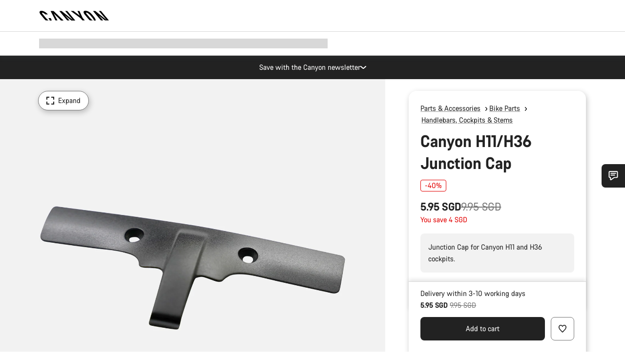

--- FILE ---
content_type: text/javascript; charset=utf-8
request_url: https://e.cquotient.com/recs/bcml-RoW/Apparel-product-to-product-PDP?callback=CQuotient._callback0&_=1769490361208&_device=mac&userId=&cookieId=acAQST53o1gll2mNmr54aVTTgv&emailId=&anchors=id%3A%3A138085%7C%7Csku%3A%3A%7C%7Ctype%3A%3A%7C%7Calt_id%3A%3A&slotId=pdp-recommendations-product-02&slotConfigId=pdp-recommendations-product-02&slotConfigTemplate=slots%2Frecommendation%2Fcatalog_recommendations.isml&ccver=1.03&realm=BCML&siteId=RoW&instanceType=prd&v=v3.1.3&json=%7B%22userId%22%3A%22%22%2C%22cookieId%22%3A%22acAQST53o1gll2mNmr54aVTTgv%22%2C%22emailId%22%3A%22%22%2C%22anchors%22%3A%5B%7B%22id%22%3A%22138085%22%2C%22sku%22%3A%22%22%2C%22type%22%3A%22%22%2C%22alt_id%22%3A%22%22%7D%5D%2C%22slotId%22%3A%22pdp-recommendations-product-02%22%2C%22slotConfigId%22%3A%22pdp-recommendations-product-02%22%2C%22slotConfigTemplate%22%3A%22slots%2Frecommendation%2Fcatalog_recommendations.isml%22%2C%22ccver%22%3A%221.03%22%2C%22realm%22%3A%22BCML%22%2C%22siteId%22%3A%22RoW%22%2C%22instanceType%22%3A%22prd%22%2C%22v%22%3A%22v3.1.3%22%7D
body_size: 671
content:
/**/ typeof CQuotient._callback0 === 'function' && CQuotient._callback0({"Apparel-product-to-product-PDP":{"displayMessage":"Apparel-product-to-product-PDP","recs":[{"id":"10007205","product_name":"Canyon Werkzeugflasche","image_url":"https://canyon.com/dw/image/v2/BCML_PRD/on/demandware.static/-/Sites-canyon-master/default/dw8d5d938b/images/full/10007205_C/2021/10007205_Canyon_FIX_Tool_Capsule_Full.png","product_url":"https://canyon.com/fahrradzubehoer/teile/reparatur-pflege/pannenset/canyon-werkzeugflasche/10007205.html"},{"id":"9102350","product_name":"Canyon FUEL Trinkflasche 600ml","image_url":"https://canyon.com/dw/image/v2/BCML_PRD/on/demandware.static/-/Sites-canyon-master/default/dw3ecdd706/images/full/9102163_Ca/2024/9102163_Canyon_Water_Bottle_600ml_bk_full.png","product_url":"https://canyon.com/fahrradzubehoer/teile/trinkflaschen-und-flaschenhalter/canyon-fuel-trinkflasche-600ml/9102350.html"},{"id":"9101214","product_name":"Canyon Lenkerband","image_url":"https://canyon.com/dw/image/v2/BCML_PRD/on/demandware.static/-/Sites-canyon-master/default/dwa12abcc4/images/top/9101214_Ca/2022/9101214_Canyon_Lenkerband_top_4.jpg","product_url":"https://canyon.com/fahrradzubehoer/fahrradteile/lenkerband-und-griffe/canyon-lenkerband/9101214.html"},{"id":"9102351","product_name":"Canyon FUEL Trinkflasche 750ml","image_url":"https://canyon.com/dw/image/v2/BCML_PRD/on/demandware.static/-/Sites-canyon-master/default/dw594a342c/images/full/9102164_Ca/2024/9102164_Canyon_Water_Bottle_750ml_wh_full.png","product_url":"https://canyon.com/fahrradzubehoer/teile/trinkflaschen-und-flaschenhalter/canyon-fuel-trinkflasche-750ml/9102351.html"},{"id":"9102364","product_name":"Canyon CORE Herren Bibshort","image_url":"https://canyon.com/dw/image/v2/BCML_PRD/on/demandware.static/-/Sites-canyon-master/default/dw118fb26f/images/alt/2025_alt-1/2025/2025_alt-1_Apparel_Canyon-Core-Mens-Bibshorts_9102364_bk_back-view.png","product_url":"https://canyon.com/fahrradbekleidung/fahrradhosen/canyon-core-herren-bibshort/9102364.html"},{"id":"9102036","product_name":"Forward AM I Canyon 3D Print Mount","image_url":"https://canyon.com/dw/image/v2/BCML_PRD/on/demandware.static/-/Sites-canyon-master/default/dwbb2c2438/images/alt/9102036_Fo/2023/9102036_Forward_AM_I_Canyon_3D_Print_Mount_full.png","product_url":"https://canyon.com/fahrradzubehoer/teile/lenker-halterung-gps/forward-am-i-canyon-3d-print-mount/9102036.html"}],"recoUUID":"0f05d1c1-52a3-4df6-bd77-0d03e1d0917f"}});